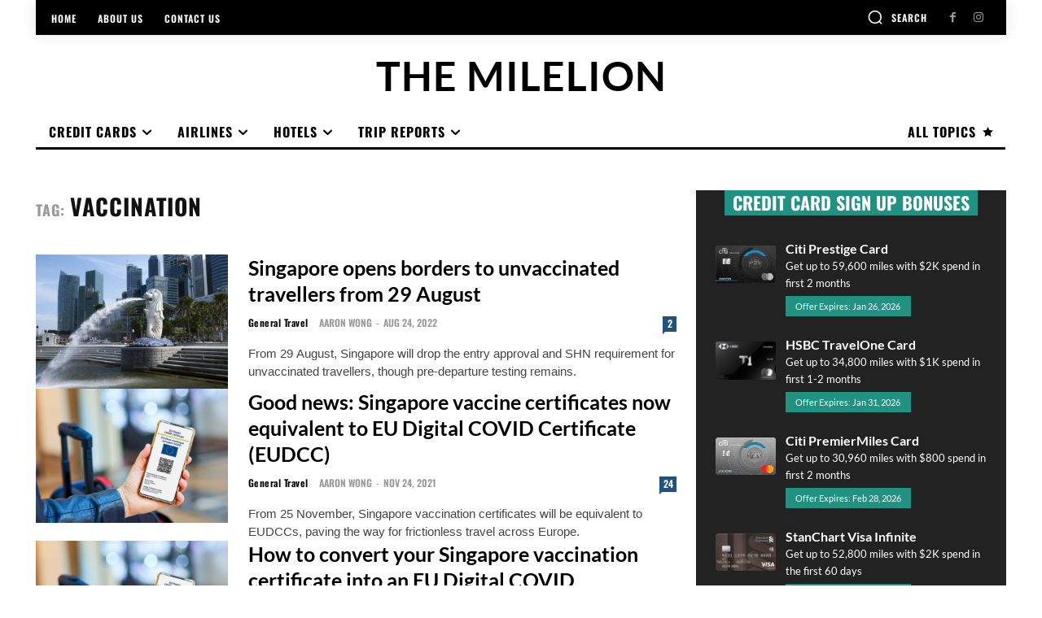

--- FILE ---
content_type: text/html; charset=utf-8
request_url: https://www.google.com/recaptcha/api2/aframe
body_size: 265
content:
<!DOCTYPE HTML><html><head><meta http-equiv="content-type" content="text/html; charset=UTF-8"></head><body><script nonce="plBC8EhOiHYjOQtnObi_7A">/** Anti-fraud and anti-abuse applications only. See google.com/recaptcha */ try{var clients={'sodar':'https://pagead2.googlesyndication.com/pagead/sodar?'};window.addEventListener("message",function(a){try{if(a.source===window.parent){var b=JSON.parse(a.data);var c=clients[b['id']];if(c){var d=document.createElement('img');d.src=c+b['params']+'&rc='+(localStorage.getItem("rc::a")?sessionStorage.getItem("rc::b"):"");window.document.body.appendChild(d);sessionStorage.setItem("rc::e",parseInt(sessionStorage.getItem("rc::e")||0)+1);localStorage.setItem("rc::h",'1769078403840');}}}catch(b){}});window.parent.postMessage("_grecaptcha_ready", "*");}catch(b){}</script></body></html>

--- FILE ---
content_type: text/css
request_url: https://milelion.com/wp-content/plugins/card-listing//css/card-listing.css?v=1.9.4&ver=2e3f0eeeee5143a4d1112083c9c9428c
body_size: 1323
content:
.card_boxes {
/*     display: flex; */
	display: block;
}

.box {
    width: 33.3%;
/* 	margin-left: 20px; */
	padding: 6px;
	float:left;
	margin-bottom: 20px;
}

.box_header {
/*     background-color: #000000; */
    background-color: #2f2f31;
	font-size: 22px;
    text-align: center;
    padding: 1px;
    height: 99px;
}

.box_header h2 {
    color: #ffffff !important;
    margin-bottom: 20px;
    margin-top: 33px;
	font-size: 26px;
}




h5.card_name {
    text-align: center;
    font-size: 18px;
}



table.back_side_table td {
    border: none;
}


td.ptitle {
    color: #000;
    font-weight: 600;
	font-size: 18px;
}

.title_the_area {
    text-align: center;
}

.back_side {
    display: block;
    position: absolute;
    top: 0;
	width: 100%;
}

.back_side .info_area {
	background-color: #fff;
}
.card_image {
    text-align: center;
    height: 134px;
}

.info_area {
    color: #999;
    padding: 10px;
    
}

.info_area ul {
    list-style: none;
    font-size: 13px;
    text-align: left;
    padding: 0;
}

.info_area ul li{
	font-size: 16px;
}

.btn_area {
    background-color: #009065;
    margin: 10px;
    padding: 5px;
    text-align: center;
    font-family: Oswald;
    font-weight: 600;
    text-transform: uppercase;
}

a.apply_now {
	color: #ffff;
    display: inline-block;
    width: 100%;
}

.btn_area {
    background-color: #009065;
    margin: 10px;
    padding: 5px;
    text-align: center;
    font-size: 15px;
}

a.apply_now {color: #ffff;}


a.apply_now:hover {
    text-decoration: underline;
    color: #fff;
}

button.more_info {
    width: 100%;
    border-radius: 0;
    border: 1px solid #00000012;
    text-align: left;
    color: black;
    font-weight: 600;
    padding: 8px;
    text-transform: uppercase;
    font-size: 13px;
    background-color: #fff;
}


button.more_info:hover, button.more_info:active, button.more_info:focus {
    width: 100%;
    border-radius: 0;
    border: 1px solid #00000012;
    text-align: left;
    color: black;
    font-weight: 600;
}





.back_side {
     opacity:0;
    transform: rotateY(180deg);
}

.show_back_side .back_side  {
     opacity:1;
}

.front_side, .back_side {
  -webkit-backface-visibility: hidden;
  backface-visibility: hidden;
}


.show_back_side {
  transform: rotateY(180deg);
}




.flip-card-inner {
  position: relative;
  width: 100%;
/*   height: 528px; */
  height: 602px;
  text-align: center;
  transition: transform 0.6s;
  transform-style: preserve-3d;
  box-shadow: 0 4px 8px 0 rgba(0,0,0,0.2);
}

.back_side .info_area {
/*     height: 358px; */
	height: 398px;
	text-align: left;
    overflow-y: scroll;
}

main.site-main {
    width: 100%;
}


.card_image img {
    margin: 0 auto;
    max-width: 200px;
}


.card_item {
    display: flex;
}

.card_image_widget {
    margin-right: 12px;
        margin-top: 7px;
}



.card_widget_expiration {
    background-color: #219182;
    color: #fff;
    font-size: 11px;
    margin-top: 5px;
    width: 154px;
    text-align: center;
    padding: 2px 8px;
}


.card_widget_footer {
    margin-top: 10px;
    text-align: center;
  
}


.card_item {
    margin-bottom: 24px;
}

.card_widget_title {
    font-size: 16px;
    font-weight: 700;
    color: #fff;
	line-height: 22px;
}

.card_widget_subtitle {
    font-size: 13px;
    color: #ffffff;
}



.card_image_widget img {
    width: 74px;
    max-width: 74px;
}


a.see_offer_button {
    display: inline-block;
    width: 36%;
    color: #0e0e0e;
    text-transform: capitalize;
    background-color: #fff;
	font-weight: 800;
}

.more_info span {
    float: right;
}


.expire_date span {
    background-color: #219182;
    color: #ffff;
    max-width: 76%;
    padding: 5px;
	border-radius: 5px;
	
}

.expire_date {
	text-align: center;
	margin-top: 10px;
	margin-bottom: 10px;
	 font-size: 13px;
	font-family: Lato;
}


.info_row {
    display: flex;
    margin-bottom: 12px;
    /*top: 13px;*/
	top: 8px;
    position: relative;
}

.info_column {
    width: 50%;
    margin-left: 12px;
    margin-right: 12px;
}

.info_title {
	font-weight: 900;
	color: #000;
}


.info_data {
    color: #000;
    font-weight: 400;
}



#style-3::-webkit-scrollbar-track
{
	-webkit-box-shadow: inset 0 0 6px rgba(0,0,0,0.3);
	background-color: #F5F5F5;
}

#style-3::-webkit-scrollbar
{
	width: 6px;
	background-color: #F5F5F5;
}

#style-3::-webkit-scrollbar-thumb
{
	background-color: #000000;
}


a.apply_now span {
    margin-top: 3px;
}

.dclaimer {
    text-align: center;
    color: #ffffff;
    margin-top: 10px;
    font-size: 11px;
}

.card_desc {
    height: 60px;
	margin-top: 10px;
	font-style: italic;
}

.pdesc{
	color: #000000;
}

.info_area {
    background-color: #f5f5f5;
    margin: 10px;
    font-size: 15px;
}

span.border_middle {
    border: 1px solid rgba(0, 0, 0, 0.2);
    position: absolute;
    height: 130px;
}



/* common */

.ribbon {
  width: 48%;
  height: 188px;
  position: relative;
  float: left;
  margin-bottom: 30px;
  background: url(https://html5book.ru/wp-content/uploads/2015/10/snow-road.jpg);
  background-size: cover;
  text-transform: uppercase;
  color: white;
}
.ribbon:nth-child(even) {
  margin-right: 4%;
}

.box.box_single {
    margin: 0 auto !important;
}

@media (max-width: 500px) {
  .ribbon {
    width: 100%;
  }
  .ribbon:nth-child(even) {
    margin-right: 0%;
  }
}

.ribbon1 {
  position: absolute;
  top: -6.1px;
  right: 10px;
}
.ribbon1:after {
  position: absolute;
  content: "";
  width: 0;
  height: 0;
  border-left: 53px solid transparent;
  border-right: 38px solid transparent;
  border-top: 9px solid #F8463F;
  right: 0;
}
.ribbon1 span {
  position: relative;
  display: block;
  text-align: center;
  background: #F8463F;
  font-size: 14px;
  line-height: 1;
  padding: 12px 8px 10px;
  border-top-right-radius: 8px;
  width: 90px;
  color: #fff;
}
.ribbon1 span:before, .ribbon1 span:after {
  position: absolute;
  content: "";
}
.ribbon1 span:before {
 height: 6px;
 width: 6px;
 left: -6px;
 top: 0;
 background: #F8463F;
}
.ribbon1 span:after {
 height: 6px;
 width: 8px;
 left: -8px;
 top: 0;
 border-radius: 8px 8px 0 0;
 background: #C02031;
}


.card_badge span {background-color: #219182;color: #ffff;max-width: 76%;padding: 5px;border-radius: 5px;font-size: 12px;}

.box_header.with_badge h2 {
    margin-top: 30px;
	font-size: 26px;
}

.box_header h4 {
    color: #ffff !important;
}

.box.box_single {
    width: 50%;
/*     margin: 0; */
	float: none;
}


span.ribbon1.new_offer span {
    background-color: #219182;
	font-weight: bold;
}

.ribbon1.new_offer span::after {
    background: #219182;
}

.ribbon1.new_offer span::before {
    background: #219182;
}

.new_offer:after {
    border-top: 9px solid #219182;
}

@media only screen and (max-width: 990px) {
  .box.box_single {
    width: 100%;
    margin: 0;
	   margin-bottom:10px;
}  
    
  .box {
    width: 50%;
    margin-left: 10px;
    margin-bottom:10px;
}
    
    
}



@media only screen and (max-width: 600px) {
    
    
  .card_boxes {
      display:block;
  }  
  
  .box {
    width: 100%;
    margin-left: 0px;
    margin-bottom:10px;
}
    
    
}

--- FILE ---
content_type: text/css
request_url: https://milelion.com/wp-content/themes/Newspaper-child/fonts/oswald.css
body_size: 308
content:
/* oswald-regular - latin */
@font-face {
  font-display: swap; /* Check https://developer.mozilla.org/en-US/docs/Web/CSS/@font-face/font-display for other options. */
  font-family: 'Oswald';
  font-style: normal;
  font-weight: 400;
  src: url('oswald-v53-latin-regular.eot'); /* IE9 Compat Modes */
  src: url('oswald-v53-latin-regular.eot?#iefix') format('embedded-opentype'), /* IE6-IE8 */
       url('oswald-v53-latin-regular.woff2') format('woff2'), /* Chrome 36+, Opera 23+, Firefox 39+, Safari 12+, iOS 10+ */
       url('oswald-v53-latin-regular.woff') format('woff'), /* Chrome 5+, Firefox 3.6+, IE 9+, Safari 5.1+, iOS 5+ */
       url('oswald-v53-latin-regular.ttf') format('truetype'), /* Chrome 4+, Firefox 3.5+, IE 9+, Safari 3.1+, iOS 4.2+, Android Browser 2.2+ */
       url('oswald-v53-latin-regular.svg#Oswald') format('svg'); /* Legacy iOS */
}
/* oswald-500 - latin */
@font-face {
  font-display: swap; /* Check https://developer.mozilla.org/en-US/docs/Web/CSS/@font-face/font-display for other options. */
  font-family: 'Oswald';
  font-style: normal;
  font-weight: 500;
  src: url('oswald-v53-latin-500.eot'); /* IE9 Compat Modes */
  src: url('oswald-v53-latin-500.eot?#iefix') format('embedded-opentype'), /* IE6-IE8 */
       url('oswald-v53-latin-500.woff2') format('woff2'), /* Chrome 36+, Opera 23+, Firefox 39+, Safari 12+, iOS 10+ */
       url('oswald-v53-latin-500.woff') format('woff'), /* Chrome 5+, Firefox 3.6+, IE 9+, Safari 5.1+, iOS 5+ */
       url('oswald-v53-latin-500.ttf') format('truetype'), /* Chrome 4+, Firefox 3.5+, IE 9+, Safari 3.1+, iOS 4.2+, Android Browser 2.2+ */
       url('oswald-v53-latin-500.svg#Oswald') format('svg'); /* Legacy iOS */
}
/* oswald-600 - latin */
@font-face {
  font-display: swap; /* Check https://developer.mozilla.org/en-US/docs/Web/CSS/@font-face/font-display for other options. */
  font-family: 'Oswald';
  font-style: normal;
  font-weight: 600;
  src: url('oswald-v53-latin-600.eot'); /* IE9 Compat Modes */
  src: url('oswald-v53-latin-600.eot?#iefix') format('embedded-opentype'), /* IE6-IE8 */
       url('oswald-v53-latin-600.woff2') format('woff2'), /* Chrome 36+, Opera 23+, Firefox 39+, Safari 12+, iOS 10+ */
       url('oswald-v53-latin-600.woff') format('woff'), /* Chrome 5+, Firefox 3.6+, IE 9+, Safari 5.1+, iOS 5+ */
       url('oswald-v53-latin-600.ttf') format('truetype'), /* Chrome 4+, Firefox 3.5+, IE 9+, Safari 3.1+, iOS 4.2+, Android Browser 2.2+ */
       url('oswald-v53-latin-600.svg#Oswald') format('svg'); /* Legacy iOS */
}
/* oswald-700 - latin */
@font-face {
  font-display: swap; /* Check https://developer.mozilla.org/en-US/docs/Web/CSS/@font-face/font-display for other options. */
  font-family: 'Oswald';
  font-style: normal;
  font-weight: 700;
  src: url('oswald-v53-latin-700.eot'); /* IE9 Compat Modes */
  src: url('oswald-v53-latin-700.eot?#iefix') format('embedded-opentype'), /* IE6-IE8 */
       url('oswald-v53-latin-700.woff2') format('woff2'), /* Chrome 36+, Opera 23+, Firefox 39+, Safari 12+, iOS 10+ */
       url('oswald-v53-latin-700.woff') format('woff'), /* Chrome 5+, Firefox 3.6+, IE 9+, Safari 5.1+, iOS 5+ */
       url('oswald-v53-latin-700.ttf') format('truetype'), /* Chrome 4+, Firefox 3.5+, IE 9+, Safari 3.1+, iOS 4.2+, Android Browser 2.2+ */
       url('oswald-v53-latin-700.svg#Oswald') format('svg'); /* Legacy iOS */
}
/*** @font-face {
    font-family:'Oswald';
    src: url('Oswald Bold.eot');
	src: url('Oswald Bold.eot?#iefix') format('embedded-opentype'),
		url('Oswald Bold.woff2') format('woff2'),
		url('Oswald Bold.woff') format('woff'),
		url('Oswald Bold.svg#Oswald Bold') format('svg');
    font-weight: 700;
    font-style: normal;
    font-stretch: normal;
    unicode-range: U+0020-2074;
}

@font-face {
    font-family:'Oswald';
    src: url('Oswald Regular.eot');
	src: url('Oswald Regular.eot?#iefix') format('embedded-opentype'),
		url('Oswald Regular.woff2') format('woff2'),
		url('Oswald Regular.woff') format('woff'),
		url('Oswald Regular.svg#Oswald Regular') format('svg');
    font-weight: 400;
    font-style: normal;
    font-stretch: normal;
    unicode-range: U+0020-2074;
}



@font-face {
    font-family:'Oswald SemiBold';
    src: url('Oswald SemiBold.eot');
	src: url('Oswald SemiBold.eot?#iefix') format('embedded-opentype'),
		url('Oswald SemiBold.woff2') format('woff2'),
		url('Oswald SemiBold.woff') format('woff'),
		url('Oswald SemiBold.svg#Oswald SemiBold') format('svg');
    font-weight: 600;
    font-style: normal;
    font-stretch: normal;
    unicode-range: U+0020-2074;
}



@font-face {
    font-family:'Oswald Medium';
    src: url('Oswald Medium.eot');
	src: url('Oswald Medium.eot?#iefix') format('embedded-opentype'),
		url('Oswald Medium.woff2') format('woff2'),
		url('Oswald Medium.woff') format('woff'),
		url('Oswald Medium.svg#Oswald Medium') format('svg');
    font-weight: 500;
    font-style: normal;
    font-stretch: normal;
    unicode-range: U+0020-2074;
}



@font-face {
    font-family:'Oswald Light';
    src: url('Oswald Light.eot');
	src: url('Oswald Light.eot?#iefix') format('embedded-opentype'),
		url('Oswald Light.woff2') format('woff2'),
		url('Oswald Light.woff') format('woff'),
		url('Oswald Light.svg#Oswald Light') format('svg');
    font-weight: 300;
    font-style: normal;
    font-stretch: normal;
    unicode-range: U+0020-2074;
}


@font-face {
    font-family:'Oswald ExtraLight';
    src: url('Oswald ExtraLight.eot');
	src: url('Oswald ExtraLight.eot?#iefix') format('embedded-opentype'),
		url('Oswald ExtraLight.woff2') format('woff2'),
		url('Oswald ExtraLight.woff') format('woff'),
		url('Oswald ExtraLight.svg#Oswald ExtraLight') format('svg');
    font-weight: 250;
    font-style: normal;
    font-stretch: normal;
    unicode-range: U+0020-2074;
} **/

--- FILE ---
content_type: text/css
request_url: https://milelion.com/wp-content/themes/Newspaper-child/fonts/roboto.css
body_size: 26
content:
@font-face {
    font-family:'Roboto';
    src: url('Roboto Bold.eot');
	src: url('Roboto Bold.eot?#iefix') format('embedded-opentype'),
		url('Roboto Bold.woff2') format('woff2'),
		url('Roboto Bold.woff') format('woff'),
		url('Roboto Bold.svg#Roboto Bold') format('svg');
    font-weight: 700;
    font-style: normal;
    font-stretch: normal;
    unicode-range: U+0020-2044;
}

@font-face {
    font-family:'Roboto';
    src: url('Roboto Bold Italic.eot');
	src: url('Roboto Bold Italic.eot?#iefix') format('embedded-opentype'),
		url('Roboto Bold Italic.woff2') format('woff2'),
		url('Roboto Bold Italic.woff') format('woff'),
		url('Roboto Bold Italic.svg#Roboto Bold Italic') format('svg');
    font-weight: 700;
    font-style: italic;
    font-stretch: normal;
    unicode-range: U+0020-2044;
}

@font-face {
    font-family:'Roboto';
    src: url('Roboto Italic.eot');
	src: url('Roboto Italic.eot?#iefix') format('embedded-opentype'),
		url('Roboto Italic.woff2') format('woff2'),
		url('Roboto Italic.woff') format('woff'),
		url('Roboto Italic.svg#Roboto Italic') format('svg');
    font-weight: 400;
    font-style: italic;
    font-stretch: normal;
    unicode-range: U+0020-2044;
}

@font-face {
    font-family:'Roboto';
    src: url('Roboto.eot');
	src: url('Roboto.eot?#iefix') format('embedded-opentype'),
		url('Roboto.woff2') format('woff2'),
		url('Roboto.woff') format('woff'),
		url('Roboto.svg#Roboto') format('svg');
    font-weight: 400;
    font-style: normal;
    font-stretch: normal;
    unicode-range: U+0020-2044;
}


@font-face {
    font-family:'Roboto';
    src: url('Roboto Medium.eot');
	src: url('Roboto Medium.eot?#iefix') format('embedded-opentype'),
		url('Roboto Medium.woff2') format('woff2'),
		url('Roboto Medium.woff') format('woff'),
		url('Roboto Medium.svg#Roboto Medium') format('svg');
    font-weight: 500;
    font-style: normal;
    font-stretch: normal;
    unicode-range: U+0020-2044;
}



@font-face {
    font-family:'Roboto Black';
    src: url('Roboto Black.eot');
	src: url('Roboto Black.eot?#iefix') format('embedded-opentype'),
		url('Roboto Black.woff2') format('woff2'),
		url('Roboto Black.woff') format('woff'),
		url('Roboto Black.svg#Roboto Black') format('svg');
    font-weight: 900;
    font-style: normal;
    font-stretch: normal;
    unicode-range: U+0020-2044;
}

@font-face {
    font-family:'Roboto Black';
    src: url('Roboto Black Italic.eot');
	src: url('Roboto Black Italic.eot?#iefix') format('embedded-opentype'),
		url('Roboto Black Italic.woff2') format('woff2'),
		url('Roboto Black Italic.woff') format('woff'),
		url('Roboto Black Italic.svg#Roboto Black Italic') format('svg');
    font-weight: 900;
    font-style: italic;
    font-stretch: normal;
    unicode-range: U+0020-2044;
}


@font-face {
    font-family:'Roboto Light';
    src: url('Roboto Light.eot');
	src: url('Roboto Light.eot?#iefix') format('embedded-opentype'),
		url('Roboto Light.woff2') format('woff2'),
		url('Roboto Light.woff') format('woff'),
		url('Roboto Light.svg#Roboto Light') format('svg');
    font-weight: 300;
    font-style: normal;
    font-stretch: normal;
    unicode-range: U+0020-2044;
}

@font-face {
    font-family:'Roboto Light';
    src: url('Roboto Light Italic.eot');
	src: url('Roboto Light Italic.eot?#iefix') format('embedded-opentype'),
		url('Roboto Light Italic.woff2') format('woff2'),
		url('Roboto Light Italic.woff') format('woff'),
		url('Roboto Light Italic.svg#Roboto Light Italic') format('svg');
    font-weight: 300;
    font-style: italic;
    font-stretch: normal;
    unicode-range: U+0020-2044;
}



@font-face {
    font-family:'Roboto Medium';
    src: url('Roboto Medium.eot');
	src: url('Roboto Medium.eot?#iefix') format('embedded-opentype'),
		url('Roboto Medium.woff2') format('woff2'),
		url('Roboto Medium.woff') format('woff'),
		url('Roboto Medium.svg#Roboto Medium') format('svg');
    font-weight: 500;
    font-style: normal;
    font-stretch: normal;
    unicode-range: U+0020-2044;
}

@font-face {
    font-family:'Roboto Medium';
    src: url('Roboto Medium Italic.eot');
	src: url('Roboto Medium Italic.eot?#iefix') format('embedded-opentype'),
		url('Roboto Medium Italic.woff2') format('woff2'),
		url('Roboto Medium Italic.woff') format('woff'),
		url('Roboto Medium Italic.svg#Roboto Medium Italic') format('svg');
    font-weight: 500;
    font-style: italic;
    font-stretch: normal;
    unicode-range: U+0020-2044;
}



@font-face {
    font-family:'Roboto Thin';
    src: url('Roboto Thin Italic.eot');
	src: url('Roboto Thin Italic.eot?#iefix') format('embedded-opentype'),
		url('Roboto Thin Italic.woff2') format('woff2'),
		url('Roboto Thin Italic.woff') format('woff'),
		url('Roboto Thin Italic.svg#Roboto Thin Italic') format('svg');
    font-weight: 250;
    font-style: italic;
    font-stretch: normal;
    unicode-range: U+0020-2044;
}

@font-face {
    font-family:'Roboto Thin';
    src: url('Roboto Thin.eot');
	src: url('Roboto Thin.eot?#iefix') format('embedded-opentype'),
		url('Roboto Thin.woff2') format('woff2'),
		url('Roboto Thin.woff') format('woff'),
		url('Roboto Thin.svg#Roboto Thin') format('svg');
    font-weight: 250;
    font-style: normal;
    font-stretch: normal;
    unicode-range: U+0020-2044;
}